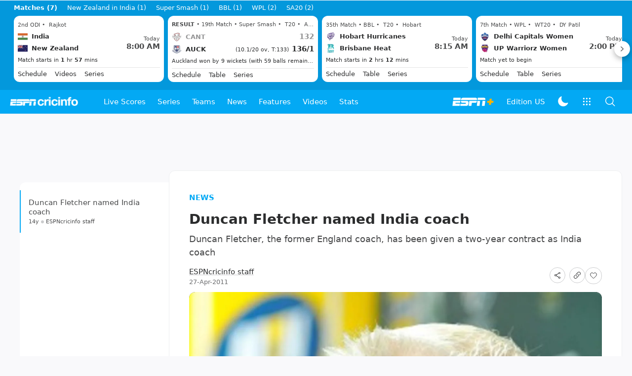

--- FILE ---
content_type: text/html; charset=utf-8
request_url: https://www.google.com/recaptcha/api2/aframe
body_size: 266
content:
<!DOCTYPE HTML><html><head><meta http-equiv="content-type" content="text/html; charset=UTF-8"></head><body><script nonce="Qiw78f9eZI1intcqBoFRMg">/** Anti-fraud and anti-abuse applications only. See google.com/recaptcha */ try{var clients={'sodar':'https://pagead2.googlesyndication.com/pagead/sodar?'};window.addEventListener("message",function(a){try{if(a.source===window.parent){var b=JSON.parse(a.data);var c=clients[b['id']];if(c){var d=document.createElement('img');d.src=c+b['params']+'&rc='+(localStorage.getItem("rc::a")?sessionStorage.getItem("rc::b"):"");window.document.body.appendChild(d);sessionStorage.setItem("rc::e",parseInt(sessionStorage.getItem("rc::e")||0)+1);localStorage.setItem("rc::h",'1768370622483');}}}catch(b){}});window.parent.postMessage("_grecaptcha_ready", "*");}catch(b){}</script></body></html>

--- FILE ---
content_type: text/html
request_url: https://google-bidout-d.openx.net/w/1.0/pd?plm=5
body_size: 159
content:
<html>
<head><title>Pixels</title></head>
<body>

<img src="https://cm.g.doubleclick.net/pixel?google_nid=openx&google_cm&google_sc"><img src="https://cm.g.doubleclick.net/pixel?google_nid=openx&google_hm=MmQ5ZmE3ZDMtNTRiMS0yYmUwLWU0MDUtYjk5M2E2NmQxMzA0"><img src="https://match.adsrvr.org/track/cmf/openx?oxid=01f07419-9dc6-7544-f1e5-e32a6c8fdd64&gdpr=0"><img src="https://ups.analytics.yahoo.com/ups/58934/cms"><img src="https://ad.turn.com/r/cs?pid=9&gdpr=0">

</body>
</html>


--- FILE ---
content_type: application/x-javascript
request_url: https://wassets.hscicdn.com/_next/static/chunks/7322-db4e1b8e6b54fc3e.js
body_size: 4520
content:
"use strict";(self.webpackChunk_N_E=self.webpackChunk_N_E||[]).push([[7322],{77322:function(e,s,a){a.d(s,{Z:function(){return $}});var t=a(24246),l=a(27378),d=a(90005),i=a.n(d),r=a(52690),n=a(26637),o=a(69757),c=a(62259),m=a(57349),p=a(79565),x=a(38144),u=a(1345),h=a(81292),j=a(71098),b=a(41361),g=a(3350),y=a(21504),T=e=>{let{content:s,storyIndex:a,story:d,layoutType:T}=e,{device:{isMobile:N,screen:v},country:f}=(0,l.useContext)(n.ZP);switch(s.type){case x.tXD.IMAGE:let I=900===s.image.width&&506===s.image.height;return(0,t.jsxs)("figure",{className:"ds-mb-4 lg:ds-rounded-xl ds-overflow-hidden ci-story-lead-image",children:[(0,t.jsx)(c.Z,{className:"ds-w-full",image:(0,m.Cd)(s.image),navigate:!1,variant:N?h.YQ.BOTTOM:h.YQ.OVERLAY,size:N?v===p.QU.TABLET?h.io.LG:h.io.SM:h.io.LG,imgVariant:I?j.N6.WIDE:j.N6.NONE,imgSize:j.Ui.COL2_CONTENT_FULL,override:{title:(0,m.jc)((0,m.Cd)(s.image)),summary:(0,m.jc)((0,m.Cd)(s.image)),imageUrl:I?(0,m.lX)(s.image,x.rh3.WIDE):null},infoContainerClassName:i()({"ds-px-3 ds-pb-2 ds-border-b ds-border-line":N}),hide:{title:!0,attributes:!0},preload:0===a,rounded:!N}),(0,t.jsx)("script",{type:"application/ld+json",dangerouslySetInnerHTML:{__html:JSON.stringify((0,b.EK)(s.image))}})]},d.id);case x.tXD.VIDEO:if(T===r.j.PRINT)return null;let{altImage:C,altVideo:L,altVideoCaption:Z}=s;if(!(0,o.zC)(s.video.countryCodes,f)){if(L&&(0,o.zC)(L.countryCodes,f))s.video={...L},s.caption=Z;else{if(null===C)return null;let e=900===C.width&&506===C.height;return(0,t.jsx)(c.Z,{className:"ds-mb-4 ds-rounded-xl ds-overflow-hidden ds-w-full ci-story-lead-image",image:(0,m.Cd)(C),navigate:!1,variant:N?h.YQ.BOTTOM:h.YQ.OVERLAY,size:N?v===p.QU.TABLET?h.io.LG:h.io.SM:h.io.LG,imgVariant:e?j.N6.WIDE:j.N6.NONE,imgSize:j.Ui.COL2_CONTENT_FULL,override:{title:(0,m.jc)((0,m.Cd)(C)),summary:(0,m.jc)((0,m.Cd)(C)),imageUrl:e?(0,m.lX)(C,x.rh3.WIDE):null},infoContainerClassName:i()({"ds-px-3 ds-pb-2 ds-border-b ds-border-line":N}),hide:{title:!0,attributes:!0},preload:0===a})}}let E=0===a&&!(0,u.OS)(),_=N&&0!==a;return(0,t.jsxs)("div",{className:"ds-mb-4 lg:ds-rounded-xl ds-overflow-hidden",children:[(0,t.jsx)("div",{children:s.video.origin.type===x.i00.CLIP?(0,t.jsx)(y.Z,{video:{...s.video,publishedAt:d.publishedAt}}):null},"video-schema-story-hero"),(0,t.jsx)(g.Z,{className:"ds-w-full",video:s.video,variant:N?h.YQ.BOTTOM:h.YQ.OVERLAY,size:N?v===p.QU.TABLET?h.io.LG:h.io.MD:h.io.LG,imgVariant:j.N6.WIDE,imgSize:j.Ui.COL2_CONTENT_FULL,override:{title:"",summary:s.caption?s.caption:s.video.title,imageUrl:null},infoContainerClassName:i()({"ds-px-3 ds-pb-2 ds-border-b ds-border-line":N}),hide:{title:!0,category:!0,attributes:!0},modal:_,autoplay:E,pageData:{storyId:d.objectId},preload:0===a,rounded:!N})]});default:return null}},N=a(17612),v=a(14827),f=a(72380),I=a(90280),C=a(96753),L=a(80712),Z=a(94866),E=a(35585),_=a(26808),O=a(90601),A=a(9109),G=a(11841),D=a(74870),M=a(35570),S=a(10372),w=a(35498),U=a(34390),R=a(92186),k=a(31763),H=a(84794),P=a(8735),F=a(6552),X=a(39377),V=e=>{let{story:s,hasLiked:a,setHasLiked:l,likeCount:d,setLikeCount:i}=e;return(0,t.jsxs)("div",{className:"ci-story-like ds-flex ds-border ds-border-ui-stroke ds-rounded-2xl ds-px-2 ds-py-2 ds-items-center ds-gap-x-0.5 ds-cursor-pointer",onClick:()=>{(0,o.Yg)().trackEvent("story:like:clicked"),(async()=>{try{let e=await (0,o.JI)().updateObjectReaction({contentId:s.id,contentTypeId:x.jJP.STORY,subContentId:null,subContentTypeId:null,emojis:[{unicode:x.RQi.RED_HEART_NEUTRAL,mode:a?x.DIy.NEGATIVE:x.DIy.POSITIVE}],share:null});(0,Z.Jh)(s,!a),l(!a),i(e.emojis[x.RQi.RED_HEART_NEUTRAL].count||0)}catch(e){(0,Z.Jh)(s,!a),l(!a),i(d+1)}})()},children:[(0,t.jsx)("svg",{width:"16",height:"16",viewBox:"0 0 16 16",fill:"none",xmlns:"http://www.w3.org/2000/svg",children:(0,t.jsx)("path",{d:"M7.99375 13.1396C7.85097 13.1396 7.70758 13.114 7.56358 13.0628C7.41958 13.0114 7.29286 12.9311 7.18341 12.8218L6.22575 11.9513C5.04375 10.8735 3.98841 9.81471 3.05975 8.77493C2.13108 7.73516 1.66675 6.62127 1.66675 5.43327C1.66675 4.48716 1.98575 3.69505 2.62375 3.05693C3.26186 2.41893 4.05397 2.09993 5.00008 2.09993C5.53764 2.09993 6.06864 2.22388 6.59308 2.47177C7.11741 2.71966 7.58641 3.12221 8.00008 3.67944C8.41375 3.12221 8.88275 2.71966 9.40708 2.47177C9.93153 2.22388 10.4625 2.09993 11.0001 2.09993C11.9462 2.09993 12.7383 2.41893 13.3764 3.05693C14.0144 3.69505 14.3334 4.48716 14.3334 5.43327C14.3334 6.63416 13.8612 7.76044 12.9167 8.8121C11.9723 9.86377 10.9193 10.9135 9.75775 11.9614L8.81025 12.8218C8.70091 12.9311 8.57319 13.0114 8.42708 13.0628C8.28086 13.114 8.13641 13.1396 7.99375 13.1396Z",fill:a?"#E44242":"ds-fill-transparent",className:a?"stroke-red":"stroke-default"})}),d?(0,t.jsx)(X.Z,{className:"ds-text-typo-mid3 ds-select-none",variant:j.Fu.TIGHT_XS,children:d}):null]})},Y=a(81373),z=a(57851),$=e=>{let{headerNode:s,footerNode:a,layoutType:d,storyIndex:r,storyDetails:o}=e,{story:c,content:{items:m},author:p}=o,{translate:u}=(0,l.useContext)(v.Z),{lang:h,device:b}=(0,l.useContext)(n.ZP),{isMobile:g}=b,y=!w.ZP.isApp()&&g,$=e.disableAds,B=[],Q=[x.tXD.IMAGE,x.tXD.VIDEO].includes(m[0]?.type);Q?[,...B]=m:B=[...m];let W=-1,K=0;for(let e of B)e.type===x.tXD.HTML&&(K+=e.html.split(" ").length);if(K>500){let[e,s,a]=B.slice().reverse();a&&s&&e&&a.type===x.tXD.HTML&&s.type===x.tXD.HTML&&e.type===x.tXD.HTML&&(W=B.length-3)}let{related:{matches:J,serieses:q,teams:ee,players:es,grounds:ea}}=o,et=!((0,R.G5)(J)&&(0,R.G5)(q)&&(0,R.G5)(ee)&&(0,R.G5)(es)&&(0,R.G5)(ea)),el=c.reactionStat?.emojis.find(e=>e.unicode===x.RQi.RED_HEART_NEUTRAL),[ed,ei]=(0,l.useState)(!1);(0,Y.Z)(()=>{ei((0,Z.te)(c))});let[er,en]=(0,l.useState)(el?el.count:0);return(0,t.jsx)("article",{className:i()("ds-text-typo ci-story",g?"ds-mb-2":"ds-mb-4"),"data-id":c.objectId,"data-src":(0,_.S1)(c),children:(0,t.jsxs)("div",{children:[(0,t.jsx)("div",{className:i()({"ds-px-4":g}),children:s}),(0,t.jsxs)("header",{className:i()({"ds-px-4":g}),children:[c.storyGenre?(0,t.jsx)(C.Z,{className:"ds-uppercase ds-mb-1 lg:ds-mb-4",label:u(`lookup_story_genre_${c.genreName?.replace(/\s+/gi,"_").toLowerCase()}`,c.genreName||""),anchorType:{href:c.categoryType===x.ux$.BLOG?(0,_.M2)(h,c.storyGenre):(0,_.T)(h,c.storyGenre)},variant:C.I.HIGHLIGHTED_PRIMARY,labelVariant:g?j.Fu.TIGHT_S_BOLD:j.Fu.TIGHT_M_BOLD}):null,(0,t.jsx)(X.Z,{element:0===r?"h1":"h2",className:"ds-mb-2 ds-text-typo",variant:g?j.Fu.TITLE_L:j.Fu.TITLE_XL,children:(0,z.oO)(c.title)}),(0,t.jsx)(X.Z,{element:"div",className:"ds-mb-3 ds-text-typo-mid2",variant:g?j.Fu.COMPACT_M:j.Fu.COMPACT_L,children:(0,t.jsx)(L.Z,{element:"p",html:c.summary})})]}),(0,t.jsxs)("div",{className:i()("ds-flex ds-flex-col lg:ds-flex-row ds-mb-3 ds-items-start lg:ds-items-center ds-justify-between ds-px-4 lg:ds-px-0"),children:[(0,t.jsxs)("div",{className:"ds-flex ds-items-center",children:[c.byline&&p?.image?.url?(0,t.jsx)(O.Z,{href:(0,E.o)(h,p),children:(0,t.jsx)(A.ZP,{label:p.name,imageUrl:p.image.url,size:g?A.Rb.SM:A.Rb.MD,imageData:{transformParams:M.Z.SIZE_100}})}):null,(0,t.jsxs)("div",{className:i()(c.byline&&p?.image?.url?"ds-ml-2":""),children:[c.byline?(0,t.jsx)(k.Z,{author:p,byline:c.byline}):null,c.categoryType!==x.ux$.OTD?(0,t.jsx)("div",{className:"ds-leading-3","data-behavior":"date_time","data-date":c.publishedAt,children:(0,t.jsx)(X.Z,{className:"ds-text-typo-mid3",variant:g?j.Fu.TIGHT_XS:j.Fu.TIGHT_S,children:(0,Z.vl)(c)})}):null]})]}),(0,t.jsxs)("div",{className:i()("ds-mt-3 lg:ds-mt-0 ds-flex ds-gap-x-2",{"ds-pl-12":c.byline&&p?.image?.url&&g}),children:[(0,t.jsx)(D.Z,{title:c.title,url:(0,_.S1)(c),variant:G.gL.COMPACT,print:{url:(0,_.f5)(c)}}),(0,w.jU)()?(0,t.jsx)(V,{story:c,hasLiked:ed,setHasLiked:e=>ei(e),likeCount:er,setLikeCount:e=>en(e)}):null]})]}),Q?(0,t.jsx)(T,{content:m[0],storyIndex:r,story:c,layoutType:d}):null,(0,t.jsxs)("div",{className:i()({"ds-px-4":g}),children:[(0,t.jsx)("div",{className:i()("xl:ds-pt-[10px] xl:ds-ml-[120px] xl:ds-w-[600px]"),children:B.map((e,s)=>(0,t.jsxs)(l.Fragment,{children:[(0,w.jU)()&&W===s&&!$?(0,t.jsx)("div",{className:"ci-story-content-ad",children:(0,t.jsx)("div",{className:"ds-flex ds-justify-center ds-items-center ds-my-4",children:(0,t.jsxs)(I.Z,{app:!0,match:I.d.TERNARY,children:[(0,t.jsxs)("aside",{children:[(0,t.jsx)(f.Z,{pageUnitId:"incontentApp2"}),(0,t.jsx)(f.Z,{pageUnitId:"incontentApp2RoW"})]}),(0,t.jsxs)("div",{children:[(0,t.jsx)(f.Z,{pageUnitId:"incontentStory"}),(0,t.jsx)(f.Z,{pageUnitId:"incontentStoryRoW"})]})]})})},`story-ad-${s}`):null,(0,t.jsx)(S.Z,{layoutType:d,itemIndex:s,item:e,storyInfo:o.story,related:o.related})]},`${c.id}-item-${s}`))}),et?(0,t.jsx)("div",{className:"ds-mt-4 ds-block xl:ds-ml-[120px] xl:ds-w-[600px]",children:(0,t.jsx)(N.Z,{matches:o.related.matches,seriesOfSeries:o.related.serieses,teams:o.related.teams,players:o.related.players,grounds:o.related.grounds,isAMP:!1})}):null,(0,t.jsxs)("div",{className:"xl:ds-ml-[120px] xl:ds-w-[600px] ds-flex ds-gap-x-2 ds-mb-4 lg:ds-mb-3",children:[(0,t.jsx)("div",{className:"ds-border ds-border-ui-stroke ds-rounded-full ds-flex ds-items-center",children:(0,t.jsx)(D.Z,{title:c.title,url:(0,_.S1)(c),variant:G.gL.CONSOLIDATED,print:{url:(0,_.f5)(c)}})}),(0,w.jU)()?(0,t.jsx)(V,{story:c,hasLiked:ed,setHasLiked:e=>ei(e),likeCount:er,setLikeCount:e=>en(e)}):null]}),(0,t.jsx)(X.Z,{element:"div",className:i()("ds-mb-3 xl:ds-ml-[120px] xl:ds-w-[600px]",{"ds--mx-4 ds-p-4 ds-bg-fill-content-alternate":g}),variant:j.Fu.TIGHT_M,children:(0,t.jsx)(L.Z,{element:"p",html:c.credit})}),y?(0,t.jsx)(U.Z,{children:(0,t.jsxs)(X.Z,{element:"div",className:"ds-mb-4 xl:ds-ml-[120px] xl:ds-w-[600px] ds-pt-2 ds-border-line ds-border-t",variant:j.Fu.TIGHT_M_BOLD,children:["Download the"," ",(0,t.jsx)(C.Z,{label:"Android",anchorType:{href:"https://play.google.com/store/apps/details?id=com.july.cricinfo",isExternal:!0,data:{action:"story:promo:app"}},variant:C.I.PRIMARY,labelVariant:j.Fu.TIGHT_M_BOLD})," ","and"," ",(0,t.jsx)(C.Z,{label:"iOS",anchorType:{href:"https://apps.apple.com/us/app/cricinfo-live-cricket-scores/id417408017",isExternal:!0,data:{action:"story:promo:app"}},variant:C.I.PRIMARY,labelVariant:j.Fu.TIGHT_M_BOLD})," ","apps for a better experience."]})}):null,(0,t.jsx)(I.Z,{isMobile:!0,match:I.d.POSITIVE,children:(0,t.jsx)(P.Z,{anchorType:{href:"https://whatsapp.com/channel/0029Va5oNnUKGGGLrFKvkH3E",title:"Get latest cricket updates on WhatsApp",data:{action:"subscribe:whatsapp"}},children:(0,t.jsxs)("div",{className:"ci-story-whatsapp",children:[(0,t.jsx)(H.ZP,{name:F.v.WHATSAPP_LOGO_OUTLINE}),(0,t.jsx)(X.Z,{variant:j.Fu.TIGHT_S,className:"ds-text-raw-white ds-ml-2",children:u("cm_whatsapp_promotion","Get latest cricket updates on WhatsApp")})]})})}),a]})]})})}},31763:function(e,s,a){var t=a(24246),l=a(27378),d=a(96753),i=a(26637),r=a(35585),n=a(71098),o=a(39377);s.Z=e=>{let{author:s,byline:a}=e,{lang:c}=(0,l.useContext)(i.ZP);return s?(0,t.jsx)(d.Z,{className:"ds-mb-1 ds-leading-none",label:a,anchorType:{href:(0,r.o)(c,s)},labelVariant:n.Fu.TIGHT_M_MEDIUM,variant:d.I.UNDERLINE}):(0,t.jsx)(o.Z,{className:"ds-mb-1 ds-inline-block",variant:n.Fu.TIGHT_M_MEDIUM,children:a})}},17612:function(e,s,a){var t=a(24246),l=a(27378),d=a(40734),i=a(37014),r=a(90601),n=a(26637),o=a(55482),c=a(25873),m=a(1611),p=a(60454),x=a(50369),u=a(65341),h=a(57913),j=a(90005),b=a.n(j);s.Z=e=>{let{lang:s}=(0,l.useContext)(n.ZP),{matches:a,seriesOfSeries:j,teams:g,players:y,grounds:T,isAMP:N,className:v}=e;return(0,t.jsxs)("div",{className:b()(v,{"ds-flex ds-flex-wrap ds--ml-1 ds-mb-3 ds-pb-1 lg:ds-pb-3 ds-border-line lg:ds-border-b":!N}),children:[y.map(e=>(0,t.jsx)(r.Z,{href:N?(0,m.hy)(e):`${d.default.global.baseUrl}${(0,m.hy)(e)}`,data:{action:u.a.player},children:(0,t.jsx)(i.ZP,{className:"ds-m-1",label:e.longName,size:i.KA.XS})},e.id)),g.map(e=>(0,t.jsx)(r.Z,{href:N?(0,x.nv)(s,e):`${d.default.global.baseUrl}${(0,x.nv)(s,e)}`,data:{action:u.a.team},children:(0,t.jsx)(i.ZP,{className:"ds-m-1",label:e.longName,size:i.KA.XS})},e.id)),a.map(e=>(0,t.jsx)(r.Z,{href:N?(0,c.n1)(s,e):`${d.default.global.baseUrl}${(0,c.n1)(s,e)}`,data:{action:u.a.match},children:(0,t.jsx)(i.ZP,{className:"ds-m-1",label:(0,o.ou)(e),size:i.KA.XS})},e.id)),j.map(e=>(0,t.jsx)(r.Z,{href:N?(0,p.l8)(s,e):`${d.default.global.baseUrl}${(0,p.l8)(s,e)}`,data:{action:u.a.series},children:(0,t.jsx)(i.ZP,{className:"ds-m-1",label:e.longName||e.name,size:i.KA.XS})},e.id)),T.map(e=>(0,t.jsx)(r.Z,{href:(0,h.ul)(s,e),data:{action:u.a.ground},children:(0,t.jsx)(i.ZP,{className:"ds-m-1",label:e.name,size:i.KA.XS})},e.id))]})}}}]);